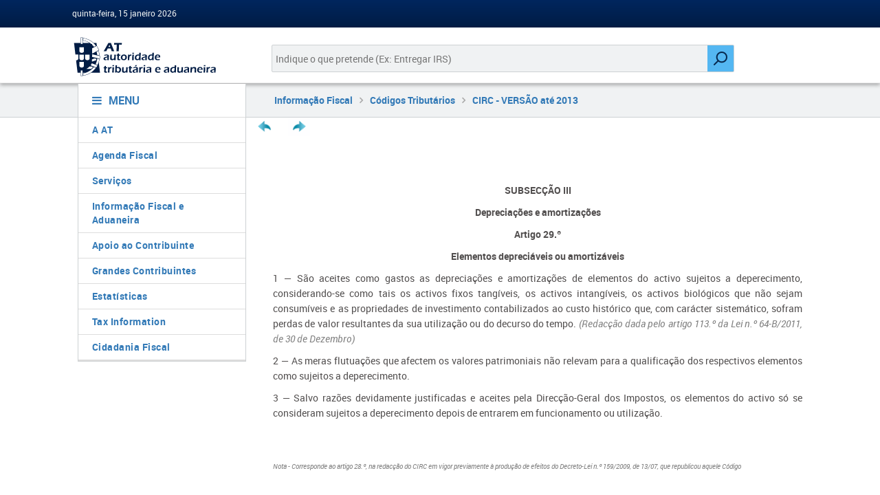

--- FILE ---
content_type: text/html; charset=utf-8
request_url: https://info.portaldasfinancas.gov.pt/pt/informacao_fiscal/codigos_tributarios/circ_rep/Pages/irc29.aspx
body_size: 22175
content:


<!DOCTYPE html>
<html dir="ltr" lang="pt-PT">
    <head><meta charset="UTF-8" /><meta http-equiv="Content-type" content="text/html; charset=utf-8" /><meta http-equiv="X-UA-Compatible" content="IE=Edge" /><meta http-equiv="Expires" content="0" /><meta name="viewport" content="width=device-width, initial-scale=1, maximum-scale=1" /><meta name="msapplication-TileImage" content="/_layouts/15/images/SharePointMetroAppTile.png" /><meta name="msapplication-TileColor" content="#0072C6" /><title>
	
	

</title><link rel="shortcut icon" href="/_layouts/15/images/favicon.ico?rev=23" type="image/vnd.microsoft.icon" id="favicon" /><link rel="stylesheet" type="text/css" href="/Style%20Library/en-US/Themable/Core%20Styles/pagelayouts15.css"/>
<link rel="stylesheet" type="text/css" href="/_layouts/15/1033/styles/Themable/corev15.css?rev=VY%2BwyEmZ4VeBNMq6%2BgwRaA%3D%3DTAG0"/>
<link rel="stylesheet" type="text/css" href="/Style%20Library/en-US/Themable/Core%20Styles/controls15.css"/>
<script type="text/javascript" src="/_layouts/15/1033/initstrings.js?rev=2WxjgxyM2qXGgY9r2nHW8A%3D%3DTAG0"></script>
<script type="text/javascript" src="/_layouts/15/init.js?rev=6mhDMGSA3ShOyvrPFqP5Iw%3D%3DTAG0"></script>
<script type="text/javascript" src="/ScriptResource.axd?d=hOCkZrvF41wsJdW8cBQ15hK8qpBZcw0g5cfr-rzobDtizGMZNvT8mOlfpolrQOhx8QCkdmyUmcDN6A0aH6ifJiNZaWCqBIUK1Mh7O6XwbCDI-A96Q4QB4Y_Y_b2WFqMLTP3xDji-zleKQSsgzQgjBw9SZX5j1V6hl3ABaUh8H_kUppOFpjNdm0Q-8ATEHUsk0&amp;t=32e5dfca"></script>
<script type="text/javascript" src="/_layouts/15/blank.js?rev=BauDB60rmdmFKJ5S8P5dng%3D%3DTAG0"></script>
<script type="text/javascript" src="/ScriptResource.axd?d=4kOZuvicgBNWcsrHkzvcUuEi4RWZ_i2SX8JsTLp7v_NtGjPoXOS7DVYXM2qDS7A4Kq4_nVL-JcpobYdPgTSLXxD-S3fHPaTko-qurS9CVprcwU9cqiA-2RABVqN9nzu7bhv7qu_gbASNcQReQqULE1XQITjsU8Q8NVgJS1NHcb3Mi5D_ezrcJkUZhjMLMzLG0&amp;t=32e5dfca"></script>
<script type="text/javascript">RegisterSod("require.js", "\u002f_layouts\u002f15\u002frequire.js?rev=4UhLIF\u00252FezOvmGnh\u00252Fs0LLpA\u00253D\u00253DTAG0");</script>
<script type="text/javascript">RegisterSod("strings.js", "\u002f_layouts\u002f15\u002f1033\u002fstrings.js?rev=k\u00252FSaOdWtcHDDvsb\u00252FUFykOA\u00253D\u00253DTAG0");</script>
<script type="text/javascript">RegisterSod("sp.res.resx", "\u002f_layouts\u002f15\u002f1033\u002fsp.res.js?rev=wAoMiKx7gNtLcYzRgm0ujg\u00253D\u00253DTAG0");</script>
<script type="text/javascript">RegisterSod("sp.runtime.js", "\u002f_layouts\u002f15\u002fsp.runtime.js?rev=WvQ5gLcuLqy3K40mENhbQA\u00253D\u00253DTAG0");RegisterSodDep("sp.runtime.js", "sp.res.resx");</script>
<script type="text/javascript">RegisterSod("sp.js", "\u002f_layouts\u002f15\u002fsp.js?rev=XF9IlTZWpIwNr\u00252F7fkGm\u00252Fog\u00253D\u00253DTAG0");RegisterSodDep("sp.js", "sp.runtime.js");RegisterSodDep("sp.js", "sp.ui.dialog.js");RegisterSodDep("sp.js", "sp.res.resx");</script>
<script type="text/javascript">RegisterSod("sp.init.js", "\u002f_layouts\u002f15\u002fsp.init.js?rev=stkO0gw7cEag7pUxkRpz1Q\u00253D\u00253DTAG0");</script>
<script type="text/javascript">RegisterSod("sp.ui.dialog.js", "\u002f_layouts\u002f15\u002fsp.ui.dialog.js?rev=ms1FkhHNnGsZ8JKRP\u00252F\u00252FAtA\u00253D\u00253DTAG0");RegisterSodDep("sp.ui.dialog.js", "sp.init.js");RegisterSodDep("sp.ui.dialog.js", "sp.res.resx");</script>
<script type="text/javascript">RegisterSod("core.js", "\u002f_layouts\u002f15\u002fcore.js?rev=Cro937iDsngF39tN94UAZQ\u00253D\u00253DTAG0");RegisterSodDep("core.js", "strings.js");</script>
<script type="text/javascript">RegisterSod("menu.js", "\u002f_layouts\u002f15\u002fmenu.js?rev=sGjTv7hOSyBzoSlohWc0ew\u00253D\u00253DTAG0");</script>
<script type="text/javascript">RegisterSod("mQuery.js", "\u002f_layouts\u002f15\u002fmquery.js?rev=7VYmAFwz0Pta5OqlP48F7w\u00253D\u00253DTAG0");</script>
<script type="text/javascript">RegisterSod("callout.js", "\u002f_layouts\u002f15\u002fcallout.js?rev=\u00252BBih3OI8Uh4RBwtxE8fkcQ\u00253D\u00253DTAG0");RegisterSodDep("callout.js", "strings.js");RegisterSodDep("callout.js", "mQuery.js");RegisterSodDep("callout.js", "core.js");</script>
<script type="text/javascript">RegisterSod("sp.core.js", "\u002f_layouts\u002f15\u002fsp.core.js?rev=OSWRDkBU\u00252BGRxcAItaWFBXQ\u00253D\u00253DTAG0");RegisterSodDep("sp.core.js", "strings.js");RegisterSodDep("sp.core.js", "sp.init.js");RegisterSodDep("sp.core.js", "core.js");</script>
<script type="text/javascript">RegisterSod("clienttemplates.js", "\u002f_layouts\u002f15\u002fclienttemplates.js?rev=rAP\u00252BLWtsSHUtzZ\u00252F18Y1rbw\u00253D\u00253DTAG0");</script>
<script type="text/javascript">RegisterSod("sharing.js", "\u002f_layouts\u002f15\u002fsharing.js?rev=S6TiydbG\u00252Bbkd1xFc8m9G\u00252BQ\u00253D\u00253DTAG0");RegisterSodDep("sharing.js", "strings.js");RegisterSodDep("sharing.js", "mQuery.js");RegisterSodDep("sharing.js", "clienttemplates.js");RegisterSodDep("sharing.js", "core.js");</script>
<script type="text/javascript">RegisterSod("suitelinks.js", "\u002f_layouts\u002f15\u002fsuitelinks.js?rev=WpUcSVkttjo2I4f\u00252F7J9m7Q\u00253D\u00253DTAG0");RegisterSodDep("suitelinks.js", "strings.js");RegisterSodDep("suitelinks.js", "core.js");</script>
<script type="text/javascript">RegisterSod("userprofile", "\u002f_layouts\u002f15\u002fsp.userprofiles.js?rev=cx6U8sP\u00252ByP0OFLjk6ekyIg\u00253D\u00253DTAG0");RegisterSodDep("userprofile", "sp.runtime.js");</script>
<script type="text/javascript">RegisterSod("followingcommon.js", "\u002f_layouts\u002f15\u002ffollowingcommon.js?rev=pUXbLSTWqRG0MqGzPKIWhw\u00253D\u00253DTAG0");RegisterSodDep("followingcommon.js", "strings.js");RegisterSodDep("followingcommon.js", "sp.js");RegisterSodDep("followingcommon.js", "userprofile");RegisterSodDep("followingcommon.js", "core.js");RegisterSodDep("followingcommon.js", "mQuery.js");</script>
<script type="text/javascript">RegisterSod("profilebrowserscriptres.resx", "\u002f_layouts\u002f15\u002f1033\u002fprofilebrowserscriptres.js?rev=qwf69WaVc1mYlJLXqmZmVA\u00253D\u00253DTAG0");</script>
<script type="text/javascript">RegisterSod("sp.ui.mysitecommon.js", "\u002f_layouts\u002f15\u002fsp.ui.mysitecommon.js?rev=ReghRKHq82yQM1VbvpzG2Q\u00253D\u00253DTAG0");RegisterSodDep("sp.ui.mysitecommon.js", "sp.init.js");RegisterSodDep("sp.ui.mysitecommon.js", "sp.runtime.js");RegisterSodDep("sp.ui.mysitecommon.js", "userprofile");RegisterSodDep("sp.ui.mysitecommon.js", "profilebrowserscriptres.resx");</script>
<script type="text/javascript">RegisterSod("browserScript", "\u002f_layouts\u002f15\u002fie55up.js?rev=\u00252BIvadV7qxk\u00252Fs3\u00252BBxSgF2qQ\u00253D\u00253DTAG0");RegisterSodDep("browserScript", "strings.js");</script>
<script type="text/javascript">RegisterSod("inplview", "\u002f_layouts\u002f15\u002finplview.js?rev=PvwygHutE0FmjWwoPWwiNg\u00253D\u00253DTAG0");RegisterSodDep("inplview", "strings.js");RegisterSodDep("inplview", "core.js");RegisterSodDep("inplview", "clienttemplates.js");RegisterSodDep("inplview", "sp.js");</script>
<script type="text/javascript">RegisterSod("cui.js", "\u002f_layouts\u002f15\u002fcui.js?rev=DwCauL8cp5Ngo2yzV252yQ\u00253D\u00253DTAG0");</script>
<script type="text/javascript">RegisterSod("ribbon", "\u002f_layouts\u002f15\u002fsp.ribbon.js?rev=wycbbnz7xVjSlIGO7KoYBw\u00253D\u00253DTAG0");RegisterSodDep("ribbon", "strings.js");RegisterSodDep("ribbon", "core.js");RegisterSodDep("ribbon", "sp.core.js");RegisterSodDep("ribbon", "sp.js");RegisterSodDep("ribbon", "cui.js");RegisterSodDep("ribbon", "sp.res.resx");RegisterSodDep("ribbon", "sp.runtime.js");RegisterSodDep("ribbon", "inplview");</script>
<script type="text/javascript">RegisterSod("offline.js", "\u002f_layouts\u002f15\u002foffline.js?rev=ZIcYcjixdl0aac1c7T1dUg\u00253D\u00253DTAG0");</script>
<script type="text/javascript">RegisterSod("WPAdderClass", "\u002f_layouts\u002f15\u002fwpadder.js?rev=LVxf9dKv6G7IBy05HlDRHA\u00253D\u00253DTAG0");</script>
<script type="text/javascript">RegisterSod("datepicker.js", "\u002f_layouts\u002f15\u002fdatepicker.js?rev=GO6iFJLp\u00252FCbYS4J1CGDGCw\u00253D\u00253DTAG0");RegisterSodDep("datepicker.js", "strings.js");</script>
<link type="text/xml" rel="alternate" href="/pt/informacao_fiscal/codigos_tributarios/circ_rep/_vti_bin/spsdisco.aspx" />
            

<link href="/_layouts/15/portalat/css/fontawesome.min.css?v1.0.0" rel="stylesheet" type="text/css" />

<script type="text/javascript" src="/_layouts/15/portalat/js/jquery-3.7.1.min.js"></script>
<script type="text/javascript" src="/_layouts/15/portalat/js/jquery.json-2.3.js"></script>


<link href="/_layouts/15/portalat/js/bootstrap/bootstrap.min.css" rel="stylesheet" />
<link href="/_layouts/15/portalat/css/style.css?v1.0.0" rel="stylesheet" />

<!-- build:css css/pf-bundle.css -->


<link rel="stylesheet" type="text/css" href="/_layouts/15/portalat/css/pf-main.css?v1.0.0" media="all" />
<link rel="stylesheet" type="text/css" href="/_layouts/15/portalat/css/main.css?v1.0.0" />
<!-- endbuild -->

<link href="/_layouts/15/portalat/css/sharepoint.fix.css?v1.0.0" rel="stylesheet" />

<!-- build:js js/pf-bundle.js -->
<script type="text/javascript" src="/_layouts/15/portalat/js/modernizr.min.js?v1.0.0"></script>
<script type="text/javascript" src="/_layouts/15/portalat/js/bootstrap/bootstrap.min.js"></script>


<script type="text/javascript" src="/_layouts/15/portalat/js/opensoft.util.js?v1.0.0"></script>
<script type="text/javascript" src="/_layouts/15/portalat/js/opensoft.messages.js?v1.0.0"></script>
<script type="text/javascript" src="/_layouts/15/portalat/js/numericField.js?v1.0.0"></script>
<!-- endbuild -->

<style id="ctl00_ctl22__styles" type="text/css">
	#suiteBar, #s4-ribbonrow { display: none; }
</style>
<link rel="canonical" href="http://info.portaldasfinancas.gov.pt:80/pt/informacao_fiscal/codigos_tributarios/circ_rep/Pages/irc29.aspx" />
            
	<style type="text/css">
		.v4master #s4-leftpanel { display: none; }
		.v4master .s4-ca { margin-left: 0px; }
	</style>
	
	

            
        

        <script language="javascript" type="text/javascript">
            if (typeof browseris !== 'undefined') {
                browseris.ie = false;
            }
             document.addEventListener("DOMContentLoaded", function () {
            const menu = document.getElementById("menu-links");
            const isMobile = window.innerWidth < 576;

            if (isMobile && menu.classList.contains("show")) {
              // remove 'show' se estiver em mobile — começa colapsado
              menu.classList.remove("show");
            }
          });
        </script>

    <style type="text/css">
	.s4-skipribbonshortcut { display:none; }

</style></head>
    <body>
        <div id="imgPrefetch" style="display:none">
<img src="/_layouts/15/images/favicon.ico?rev=23" />
<img src="/_layouts/15/images/spcommon.png?rev=40" />
</div>

        <noscript><div class='noindex'>You may be trying to access this site from a secured browser on the server. Please enable scripts and reload this page.</div></noscript>
        
        <form method="post" action="./irc29.aspx" onsubmit="javascript:return WebForm_OnSubmit();" id="aspnetForm">
<div class="aspNetHidden">
<input type="hidden" name="_wpcmWpid" id="_wpcmWpid" value="" />
<input type="hidden" name="wpcmVal" id="wpcmVal" value="" />
<input type="hidden" name="MSOWebPartPage_PostbackSource" id="MSOWebPartPage_PostbackSource" value="" />
<input type="hidden" name="MSOTlPn_SelectedWpId" id="MSOTlPn_SelectedWpId" value="" />
<input type="hidden" name="MSOTlPn_View" id="MSOTlPn_View" value="0" />
<input type="hidden" name="MSOTlPn_ShowSettings" id="MSOTlPn_ShowSettings" value="False" />
<input type="hidden" name="MSOGallery_SelectedLibrary" id="MSOGallery_SelectedLibrary" value="" />
<input type="hidden" name="MSOGallery_FilterString" id="MSOGallery_FilterString" value="" />
<input type="hidden" name="MSOTlPn_Button" id="MSOTlPn_Button" value="none" />
<input type="hidden" name="__EVENTTARGET" id="__EVENTTARGET" value="" />
<input type="hidden" name="__EVENTARGUMENT" id="__EVENTARGUMENT" value="" />
<input type="hidden" name="__REQUESTDIGEST" id="__REQUESTDIGEST" value="noDigest" />
<input type="hidden" name="MSOSPWebPartManager_DisplayModeName" id="MSOSPWebPartManager_DisplayModeName" value="Browse" />
<input type="hidden" name="MSOSPWebPartManager_ExitingDesignMode" id="MSOSPWebPartManager_ExitingDesignMode" value="false" />
<input type="hidden" name="MSOWebPartPage_Shared" id="MSOWebPartPage_Shared" value="" />
<input type="hidden" name="MSOLayout_LayoutChanges" id="MSOLayout_LayoutChanges" value="" />
<input type="hidden" name="MSOLayout_InDesignMode" id="MSOLayout_InDesignMode" value="" />
<input type="hidden" name="_wpSelected" id="_wpSelected" value="" />
<input type="hidden" name="_wzSelected" id="_wzSelected" value="" />
<input type="hidden" name="MSOSPWebPartManager_OldDisplayModeName" id="MSOSPWebPartManager_OldDisplayModeName" value="Browse" />
<input type="hidden" name="MSOSPWebPartManager_StartWebPartEditingName" id="MSOSPWebPartManager_StartWebPartEditingName" value="false" />
<input type="hidden" name="MSOSPWebPartManager_EndWebPartEditing" id="MSOSPWebPartManager_EndWebPartEditing" value="false" />
<input type="hidden" name="_maintainWorkspaceScrollPosition" id="_maintainWorkspaceScrollPosition" value="0" />
<input type="hidden" name="__LASTFOCUS" id="__LASTFOCUS" value="" />
<input type="hidden" name="__VIEWSTATE" id="__VIEWSTATE" value="/[base64]" />
</div>

<script type="text/javascript">
//<![CDATA[
var theForm = document.forms['aspnetForm'];
if (!theForm) {
    theForm = document.aspnetForm;
}
function __doPostBack(eventTarget, eventArgument) {
    if (!theForm.onsubmit || (theForm.onsubmit() != false)) {
        theForm.__EVENTTARGET.value = eventTarget;
        theForm.__EVENTARGUMENT.value = eventArgument;
        theForm.submit();
    }
}
//]]>
</script>


<script src="/WebResource.axd?d=dhFCRDtCdJXrkpAnrQDtMhH3XmkWBkcU8TfcptNN7hxKt3NJX6pZx1Qtp0FVkgrZjo_IM9vWfFX1HWzh_yDeUzOp6kCHj6WKYaeRVSQwurE1&amp;t=638942246805310136" type="text/javascript"></script>


<script type="text/javascript">
//<![CDATA[
var MSOWebPartPageFormName = 'aspnetForm';
var g_presenceEnabled = true;
var g_wsaEnabled = false;

var g_correlationId = 'c922eda1-a456-5011-b2f7-59eb385f3fa1';
var g_wsaQoSEnabled = false;
var g_wsaQoSDataPoints = [];
var g_wsaRUMEnabled = false;
var g_wsaLCID = 1033;
var g_wsaListTemplateId = 850;
var g_wsaSiteTemplateId = 'CMSPUBLISHING#0';
var _fV4UI=true;var _spPageContextInfo = {webServerRelativeUrl: "\u002fpt\u002finformacao_fiscal\u002fcodigos_tributarios\u002fcirc_rep", webAbsoluteUrl: "http:\u002f\u002finfo.portaldasfinancas.gov.pt\u002fpt\u002finformacao_fiscal\u002fcodigos_tributarios\u002fcirc_rep", siteAbsoluteUrl: "http:\u002f\u002finfo.portaldasfinancas.gov.pt", serverRequestPath: "\u002fpt\u002finformacao_fiscal\u002fcodigos_tributarios\u002fcirc_rep\u002fPages\u002firc29.aspx", layoutsUrl: "_layouts\u002f15", webTitle: "CIRC - VERS\u00C3O at\u00E9 2013", webTemplate: "39", tenantAppVersion: "0", isAppWeb: false, Has2019Era: true, webLogoUrl: "_layouts\u002f15\u002fimages\u002fsiteicon.png", webLanguage: 1033, currentLanguage: 1033, currentUICultureName: "en-US", currentCultureName: "pt-PT", clientServerTimeDelta: new Date("2026-01-15T04:52:47.1601285Z") - new Date(), updateFormDigestPageLoaded: new Date("2026-01-15T04:52:47.1601285Z"), siteClientTag: "546$$16.0.5530.1000", crossDomainPhotosEnabled:false, webUIVersion:15, webPermMasks:{High:16,Low:196705},pageListId:"{062fa217-9afe-476f-ba08-5914f9e480b0}",pageItemId:19, pagePersonalizationScope:1, alertsEnabled:true, customMarkupInCalculatedFieldDisabled: true, siteServerRelativeUrl: "\u002f", allowSilverlightPrompt:'True', isSiteAdmin: false};var L_Menu_BaseUrl="/pt/informacao_fiscal/codigos_tributarios/circ_rep";
var L_Menu_LCID="1033";
var L_Menu_SiteTheme="null";
document.onreadystatechange=fnRemoveAllStatus; function fnRemoveAllStatus(){removeAllStatus(true)};
                            function DoCallBack(filterText)
                            {WebForm_DoCallback('ctl00$PlaceHolderMain$ctl03$ctl00',filterText,UpdateFilterCallback,0,CallBackError,true)
                            }
                            function CallBackError(result, clientsideString)
                            {                
                            }
                        Flighting.ExpFeatures = [480215056,1880287568,1561350208,302071836,3212816,69472768,4194310,-2113396707,268502022,-872284160,1049232,-2147421952,65536,65536,2097472,917504,-2147474174,1372324107,67108882,0,0,-2147483648,2097152,0,0,32768,0,0,0,0,0,0,0,0,0,0,0,0,0,0,0,0,0,0,0,0,0,0,0,0,0,0,0,0,0,0,0,0,0,0,0,0,0,0,0,0,0,0,0,0,0,0,0,0,0,0,0,0,0,0,0,0,0,0,32768]; (function()
{
    if(typeof(window.SP) == "undefined") window.SP = {};
    if(typeof(window.SP.YammerSwitch) == "undefined") window.SP.YammerSwitch = {};

    var ysObj = window.SP.YammerSwitch;
    ysObj.IsEnabled = false;
    ysObj.TargetYammerHostName = "www.yammer.com";
} )(); 
                var g_syncButtonUsePopup = true;
                //]]>
</script>

<script src="/_layouts/15/blank.js?rev=BauDB60rmdmFKJ5S8P5dng%3D%3DTAG0" type="text/javascript"></script>
<script type="text/javascript">
//<![CDATA[
(function(){

        if (typeof(_spBodyOnLoadFunctions) === 'undefined' || _spBodyOnLoadFunctions === null) {
            return;
        }
        _spBodyOnLoadFunctions.push(function() {
            SP.SOD.executeFunc('core.js', 'FollowingDocument', function() { FollowingDocument(); });
        });
    })();(function(){

        if (typeof(_spBodyOnLoadFunctions) === 'undefined' || _spBodyOnLoadFunctions === null) {
            return;
        }
        _spBodyOnLoadFunctions.push(function() {
            SP.SOD.executeFunc('core.js', 'FollowingCallout', function() { FollowingCallout(); });
        });
    })();if (typeof(DeferWebFormInitCallback) == 'function') DeferWebFormInitCallback();function WebForm_OnSubmit() {
UpdateFormDigest('\u002fpt\u002finformacao_fiscal\u002fcodigos_tributarios\u002fcirc_rep', 1440000);
                    var workspaceElem = GetCachedElement("s4-workspace");
                    if (workspaceElem != null)
                    {
                        var scrollElem = GetCachedElement("_maintainWorkspaceScrollPosition");
                        if (scrollElem != null)
                        {
                            scrollElem.value = workspaceElem.scrollTop;
                        }
                    };
                if (typeof(_spFormOnSubmitWrapper) != 'undefined') {return _spFormOnSubmitWrapper();} else {return true;};
return true;
}
//]]>
</script>

<div class="aspNetHidden">

	<input type="hidden" name="__VIEWSTATEGENERATOR" id="__VIEWSTATEGENERATOR" value="2F216C9B" />
	<input type="hidden" name="__SCROLLPOSITIONX" id="__SCROLLPOSITIONX" value="0" />
	<input type="hidden" name="__SCROLLPOSITIONY" id="__SCROLLPOSITIONY" value="0" />
	<input type="hidden" name="__EVENTVALIDATION" id="__EVENTVALIDATION" value="/wEdAALMx79abYB9vSs04NVQDxBcMTZk9qLGncDjImqxppn1MwTnEdetG/FYzu0dwB+jdFqLbuPUcG7Fu/dIpuoEBv4k" />
</div>
            <script type="text/javascript"> var submitHook = function () { return false; }; theForm._spOldSubmit = theForm.submit; theForm.submit = function () { if (!submitHook()) { this._spOldSubmit(); } }; </script>
            <span id="DeltaSPWebPartManager">
                
            </span>
            <script type="text/javascript">
//<![CDATA[
Sys.WebForms.PageRequestManager._initialize('ctl00$ScriptManager', 'aspnetForm', ['fctl00$WebPartAdderUpdatePanel',''], [], ['ctl00$WebPartAdder',''], 90, 'ctl00');
//]]>
</script>

            <span id="DeltaDelegateControls">
                
                
            </span>
            <div id="TurnOnAccessibility" style="display: none" class="s4-notdlg noindex">
                <a id="linkTurnOnAcc" href="#" class="ms-accessible ms-acc-button" onclick="SetIsAccessibilityFeatureEnabled(true);UpdateAccessibilityUI();document.getElementById('linkTurnOffAcc').focus();return false;">
                    Turn on more accessible mode</a>
            </div>
            <div id="TurnOffAccessibility" style="display: none" class="s4-notdlg noindex">
                <a id="linkTurnOffAcc" href="#" class="ms-accessible ms-acc-button" onclick="SetIsAccessibilityFeatureEnabled(false);UpdateAccessibilityUI();document.getElementById('linkTurnOnAcc').focus();return false;">
                    Turn off more accessible mode</a>
            </div>
            <div class="s4-notdlg s4-skipribbonshortcut noindex">
                <a href="javascript:;" onclick="document.getElementById(&#39;startNavigation&#39;).focus();" class="ms-accessible ms-acc-button" accesskey="Y">
                    Skip Ribbon Commands</a>
            </div>
            <div class="s4-notdlg noindex">
                <a href="javascript:;" onclick="document.getElementById(&#39;mainContent&#39;).focus();" class="ms-accessible ms-acc-button">
                    Skip to main content</a>
            </div>
            <div id="TurnOffAnimation" style="display: none;" class="s4-notdlg noindex">
                <a id="linkTurnOffAnimation" href="#" class="ms-accessible ms-acc-button" onclick="ToggleAnimationStatus();return false;">
                    Turn off Animations</a>
            </div>
            <div id="TurnOnAnimation" style="display: none;" class="s4-notdlg noindex">
                <a id="linkTurnOnAnimation" href="#" class="ms-accessible ms-acc-button" onclick="ToggleAnimationStatus();return false;">
                    Turn on Animations</a>
            </div>
            <a id="HiddenAnchor" href="javascript:;" style="display: none;"></a>
            <div id="suiteBar" class="ms-dialogHidden noindex">
                <div id="suiteBarLeft">
                    <div class="ms-table ms-fullWidth">
                        <div class="ms-tableRow">
                            <div class="ms-tableCell ms-verticalAlignMiddle">
                                <div class="ms-core-brandingText">SharePoint</div>

                            </div>
                            <div id="DeltaSuiteLinks" class="ms-core-deltaSuiteLinks">
	
                                <div id="suiteLinksBox">
                                    
                                </div>
                            
</div>
                        </div>
                    </div>
                </div>
                <div id="suiteBarRight">
                    <div id="DeltaSuiteBarRight" class="ms-core-deltaSuiteBarRight">
	
                        <div id="welcomeMenuBox">
                            
<a id="ctl00_IdWelcome_ExplicitLogin" class="ms-signInLink" href="http://info.portaldasfinancas.gov.pt/pt/informacao_fiscal/codigos_tributarios/circ_rep/_layouts/15/Authenticate.aspx?Source=%2Fpt%2Finformacao%5Ffiscal%2Fcodigos%5Ftributarios%2Fcirc%5Frep%2FPages%2Firc29%2Easpx" style="display:inline-block;">Sign In</a>

                        </div>
                        <div id="suiteBarButtons">
                            <span class="ms-siteactions-root" id="siteactiontd">
                                
                            </span>

                            <span id="ms-help">
                                <a onmouseover="this.firstChild.firstChild.firstChild.style.left=&#39;-1px&#39;; this.firstChild.firstChild.firstChild.style.top=&#39;-1px&#39;;" onmouseout="this.firstChild.firstChild.firstChild.style.left=&#39;-19px&#39;; this.firstChild.firstChild.firstChild.style.top=&#39;-1px&#39;;" id="ctl00_TopHelpLink" accesskey="6" title="Help" onclick="TopHelpButtonClick(&#39;HelpHome&#39;,event);return false" href="../../../../../_catalogs/masterpage/#" style="display:inline-block;height:30px;width:30px;"><span style="display:inline-block;overflow:hidden;height:16px;width:16px;padding-left:7px;padding-top:7px;padding-right:7px;padding-bottom:7px;"><span style="height:16px;width:16px;position:relative;display:inline-block;overflow:hidden;" class="s4-clust"><img src="/_layouts/15/1033/images/spintl.png?rev=40" alt="Help" style="border:0;position:absolute;left:-19px;top:-1px;" /></span></span></a>
                            </span>
                        </div>
                    
</div>
                </div>
            </div>
            <div id="ms-hcTest"></div>
            <div id="s4-ribbonrow">
                <div id="globalNavBox" class="noindex">
                    <div id="ribbonBox">
                        <div id="s4-ribboncont">
                            <div id="DeltaSPRibbon">
	
                                

                                <div class='ms-cui-ribbonTopBars'><div class='ms-cui-topBar1'></div><div class='ms-cui-topBar2'><div id='RibbonContainer-TabRowLeft' class='ms-cui-TabRowLeft ms-core-defaultFont ms-dialogHidden'>
                                    </div><div id='RibbonContainer-TabRowRight' class='ms-cui-TabRowRight s4-trc-container s4-notdlg ms-core-defaultFont'>
                                        
                                        <a onmouseover="this.firstChild.firstChild.style.left=&#39;-217px&#39;; this.firstChild.firstChild.style.top=&#39;-192px&#39;;" onmouseout="this.firstChild.firstChild.style.left=&#39;-218px&#39;; this.firstChild.firstChild.style.top=&#39;-48px&#39;;" onclick="SP.SOD.executeFunc(&#39;followingcommon.js&#39;, &#39;FollowSite&#39;, function() { FollowSite(); }); return false;" id="site_follow_button" title="Follow this site and get back to it easily from your sites page." class="ms-promotedActionButton" href="javascript:WebForm_DoPostBackWithOptions(new WebForm_PostBackOptions(&quot;ctl00$site_follow_button&quot;, &quot;&quot;, true, &quot;&quot;, &quot;&quot;, false, true))" style="display:inline-block;"><span style="height:16px;width:16px;position:relative;display:inline-block;overflow:hidden;" class="s4-clust ms-promotedActionButton-icon"><img src="/_layouts/15/images/spcommon.png?rev=40" alt="Follow" style="position:absolute;left:-218px;top:-48px;" /></span><span class="ms-promotedActionButton-text">Follow</span></a>
                                        
                                        
                                        <span id="fullscreenmodebox" class="ms-qatbutton">
                                            <span id="fullscreenmode">
                                                <a onmouseover="this.firstChild.firstChild.firstChild.style.left=&#39;-125px&#39;; this.firstChild.firstChild.firstChild.style.top=&#39;-178px&#39;;" onmouseout="this.firstChild.firstChild.firstChild.style.left=&#39;-143px&#39;; this.firstChild.firstChild.firstChild.style.top=&#39;-178px&#39;;" id="ctl00_fullscreenmodeBtn" title="Focus on Content" onclick="SetFullScreenMode(true);PreventDefaultNavigation();return false;" href="../../../../../_catalogs/masterpage/#" style="display:inline-block;height:30px;width:30px;"><span style="display:inline-block;overflow:hidden;height:16px;width:16px;padding-left:7px;padding-top:7px;padding-right:7px;padding-bottom:7px;"><span style="height:16px;width:16px;position:relative;display:inline-block;overflow:hidden;" class="s4-clust"><img src="/_layouts/15/images/spcommon.png?rev=23" alt="Focus on Content" style="border:0;position:absolute;left:-143px;top:-178px;" /></span></span></a>
                                            </span>
                                            <span id="exitfullscreenmode" style="display: none;">
                                                <a onmouseover="this.firstChild.firstChild.firstChild.style.left=&#39;-179px&#39;; this.firstChild.firstChild.firstChild.style.top=&#39;-96px&#39;;" onmouseout="this.firstChild.firstChild.firstChild.style.left=&#39;-107px&#39;; this.firstChild.firstChild.firstChild.style.top=&#39;-178px&#39;;" id="ctl00_exitfullscreenmodeBtn" title="Focus on Content" onclick="SetFullScreenMode(false);PreventDefaultNavigation();return false;" href="../../../../../_catalogs/masterpage/#" style="display:inline-block;height:30px;width:30px;"><span style="display:inline-block;overflow:hidden;height:16px;width:16px;padding-left:7px;padding-top:7px;padding-right:7px;padding-bottom:7px;"><span style="height:16px;width:16px;position:relative;display:inline-block;overflow:hidden;" class="s4-clust"><img src="/_layouts/15/images/spcommon.png?rev=23" alt="Focus on Content" style="border:0;position:absolute;left:-107px;top:-178px;" /></span></span></a>
                                            </span>
                                        </span>
                                        
                                        
                                    </div></div></div>
                            
</div>
                        </div>
                        <span id="DeltaSPNavigation">
                            
                                <span id="ctl00_SPNavigation_ctl00_publishingRibbon"></span>

                            
                        </span>
                    </div>
                    <div id="DeltaWebPartAdderUpdatePanelContainer" class="ms-core-webpartadder">
	
                        <div id="WebPartAdderUpdatePanelContainer">
                            <div id="ctl00_WebPartAdderUpdatePanel">
		
                                    <span id="ctl00_WebPartAdder"></span>
                                
	</div>
                        </div>
                    
</div>
                </div>
            </div>
            <div id="s4-workspace" class="ms-core-overlay">
                <div id="s4-bodyContainer">
                    <div id="s4-titlerow" class="ms-dialogHidden s4-titlerowhidetitle">
                        <header role="banner" class="main-header">
                            

                            <!-- MAIN HEADER HEAD -->
                            <!-- User related links -->
                            <div class="main-header-head">
                                <div class="container-wrapper">
                                    <div class="container-fluid">
                                        


<div class="row user-bar">
    <div class="d-none d-sm-block col-sm-5">
        <div class="date user-welcome">
            quinta-feira, 15 janeiro 2026 
        </div>
    </div>
    <div class="col-sm-7 text-right">
        
    </div>
</div>

                                    </div>
                                </div>
                            </div>
                            <!-- MAIN HEADER BODY -->
                            <div class="main-header-body">
                                <div class="container-wrapper">
                                    <div class="container-fluid">
                                        <div class="row">
                                            <div class="col-12 col-sm-3">
                                                <a title="Link para homepage" href="http://www.portaldasfinancas.gov.pt"><img class="logo" src="/_layouts/15/images/portalat/logo-at.svg" alt="Autoridade Tributária e Aduaneira" /></a>
                                            </div>
                                            <div class="col-12 col-md-8">
                                                <div class="col-12">
                                                    


<div class="main-search">
    <input id="queryBox" name="query" type="text" class="main-search-input search-query" placeholder="Indique o que pretende (Ex: Entregar IRS)" title="Pesquisa">
    <input type="hidden" name="e" value="˜">
    <input type="button" id="searchImage" class="main-search-submit" aria-label="Pesquisar" value="Pesquisar">
</div>

<script>


     function getVisibleQueryBox() {
        return $(".search-query:visible").first(); // pega qualquer input com classe .search-query que esteja visível
    }

    $(".main-search-submit").on("click", function () {
        const input = getVisibleQueryBox();

        if (!input.length) {
            console.log("❌ Nenhum input visível com classe .search-query!");
            return;
        }

        const text2Search = input.val().trim();

        if (text2Search.length > 0) {
            console.log("🔍 pesquisando:", text2Search);
            input.val("");
            window.location.replace("https://sitfiscal.portaldasfinancas.gov.pt/geral/search?appName=info&query=" + encodeURIComponent(text2Search));
        } else {
            console.log("⚠️ Input visível mas sem valor");
        }
    });
    $(document).on("keydown", ".search-query:visible", function (e) {
    if (e.key === "Enter" || e.keyCode === 13) {
        e.preventDefault();
        $(".main-search-submit").click();
    }
});


    
</script>

                                                </div>
                                            </div>
                                        </div>
                                        <!--/.row-->
                                    </div>
                                    <!--container-fluid-->
                                </div>
                                <!--container-wrapper-->
                            </div>
                            <!--main-header-body-->

                        </header>

                        <div id="titleAreaBox" class="ms-noList ms-table ms-core-tableNoSpace">
                            <div id="titleAreaRow" class="ms-tableRow" style="display: none;">
                                <!-- without this the addanapp.aspx page will not work property -->
                                <!-- http://blog.drisgill.com/2012/12/design-manager-bug-sharepoint-2013-rtm.html -->
                                <span id="DeltaPlaceHolderPageTitleInTitleArea">
                                    
	

                                </span>
                            </div>
                        </div>
                    </div>

                    <div id="contentRow">
                        <main role="main">
                            <div class="container-fluid">
                                <div class="row secondary-nav">
                                    <div class="container-wrapper">
                                        <aside class="col-12 col-sm-3 main-menu">
                                            



<nav role="navigation">

    <a class="btn-menu" data-bs-toggle="collapse" data-bs-target="#menu-links" title="menu lateral">
        <i class="fa fa-navicon margin-right-sm"></i>Menu
    </a>
    <div id="accordion" role="tablist" aria-multiselectable="true" style="border-top: 1px solid #ddd;border-bottom: 1px solid #ddd; margin-top: -11px!important;">
        <!-- Menu links com 'collapse' para esconder inicialmente em dispositivos móveis -->
        <ul id="menu-links" class="accordion-collapse collapse show d-sm-block side-menu">
            
                    <li class="">
                        <a href="/pt/at"
                           title="Informação institucional da Autoridade Tributária e Aduaneira">
                            A AT
                        </a>
                    </li>
                
                    <li class="">
                        <a href="/pt/apoio_contribuinte/calendario_fiscal/Pages/obrigacoes.aspx"
                           title="Calendário de obrigações declarativas e de pagamento">
                            Agenda Fiscal
                        </a>
                    </li>
                
                    <li class="">
                        <a href="https://sitfiscal.portaldasfinancas.gov.pt/geral/siteMap"
                           title="Mapa de serviços eletrónicos no Portal das Finanças">
                            Serviços
                        </a>
                    </li>
                
                    <li class="">
                        <a href="/pt/home"
                           title="Informação relevante em matéria tributária e aduaneira">
                            Informação Fiscal e Aduaneira
                        </a>
                    </li>
                
                    <li class="">
                        <a href="https://info.portaldasfinancas.gov.pt/pt/apoio_ao_contribuinte/Pages/default.aspx"
                           title="Conteúdos informativos de apoio ao contribuinte">
                            Apoio ao Contribuinte
                        </a>
                    </li>
                
                    <li class="">
                        <a href="/pt/Grandes_Contribuintes"
                           title="Informação de suporte aos contribuintes acompanhados pela UGC">
                            Grandes Contribuintes
                        </a>
                    </li>
                
                    <li class="">
                        <a href="/pt/dgci/divulgacao/estatisticas"
                           title="Estatísticas declarativas e relativas a Impostos sobre o Rendimento, a Despesa e o Património">
                            Estatísticas
                        </a>
                    </li>
                
                    <li class="">
                        <a href="/en/tax-information/Pages/default.aspx"
                           title="Tax Information in Portugal">
                            Tax Information
                        </a>
                    </li>
                
                    <li class="">
                        <a href="/pt/Cidadania"
                           title="Informação e conteúdos sobre Cidadania Fiscal">
                            Cidadania Fiscal
                        </a>
                    </li>
                
        </ul>
    </div>
</nav>



                                            


                                        </aside>
                                        <div class="col-12 col-sm-9 offset-sm-3">
                                            <span id="ctl00_ctl70__map" class="at-breadcrumbtrail"><span>
        <span class="at-breadcrumbtrail-separator"></span>
    </span><span>
        <span class="at-breadcrumbtrail-separator"></span>
    </span><span><a class="ms-sitemapdirectional" href="/pt/informacao_fiscal/Pages/default.aspx">Informa&#231;&#227;o Fiscal</a></span><span>
        <span class="at-breadcrumbtrail-separator"></span>
    </span><span><a class="ms-sitemapdirectional" href="/pt/informacao_fiscal/codigos_tributarios/Pages/default-com-pdf.aspx">C&#243;digos Tribut&#225;rios</a></span><span>
        <span class="at-breadcrumbtrail-separator"></span>
    </span><span><a class="ms-sitemapdirectional" href="/pt/informacao_fiscal/codigos_tributarios/circ_rep/Pages/codigo-do-irc-indice.aspx">CIRC - VERS&#195;O at&#233; 2013</a></span><span>
        <span class="at-breadcrumbtrail-separator"></span>
    </span></span>

                                        </div>
                                    </div>
                                </div>


                                
                                <div class="row">
                                    <div id="main-wrapper" class="container-wrapper">
                                        <section id="main-content" class="col-12 col-md-9 col-md-offset-3 col-sm-9 col-sm-offset-3 col-offset-0 main-content">
                                            <div id="contentBox" aria-live="polite" aria-relevant="all">
                                                <div id="notificationArea" class="ms-notif-box"></div>
                                                <div id="DeltaPageStatusBar">
	
                                                    <div id="pageStatusBar"></div>
                                                
</div>
                                                <div id="DeltaPlaceHolderMain">
	
                                                    <a id="mainContent" name="mainContent" tabindex="-1"></a>
                                                    
	<div class="welcome welcome-article">
        
<h1 class="tittle-tab-page" style="display: none;">
	&#160;
</h1>

		<div class="welcome-lead">
			<div dir=""></div>&#160;
		</div>

		<div class="welcome-image">
			<div id="ctl00_PlaceHolderMain_ctl01_label" style='display:none'>Page Image</div><div id="ctl00_PlaceHolderMain_ctl01__ControlWrapper_RichImageField" class="ms-rtestate-field" style="display:inline" aria-labelledby="ctl00_PlaceHolderMain_ctl01_label"><div class="ms-rtestate-field">&#160;</div></div>
		</div>

		<div class="welcome-content" id="welcome-content-div">
			<div id="ctl00_PlaceHolderMain_ctl02_label" style='display:none'>Page Content</div><div id="ctl00_PlaceHolderMain_ctl02__ControlWrapper_RichHtmlField" class="ms-rtestate-field" style="display:inline" aria-labelledby="ctl00_PlaceHolderMain_ctl02_label">    <div id="BODYCONTENT">  <table cellspacing="0" cellpadding="0" align="center" border="0">  <tbody>  <tr>  <td valign="top">  <div id="Layer1">  <div align="left"><a href="/pt/informacao_fiscal/codigos_tributarios/circ_rep/Pages/irc30.aspx"><img alt="Seguinte" src="/DGCI/images/seta151.gif" border="0" /></a></div></div>  <div id="Layer2">  <div align="right"><a href="/pt/informacao_fiscal/codigos_tributarios/circ_rep/Pages/irc28.aspx"><img alt="Anterior" src="/DGCI/images/seta150.gif" border="0" /></a></div></div>  <p class="ATCenteredText"></p>  <p class="ATJustifiedText"><span></span></p>  <p class="ATJustifiedText"><br></p><strong><span><font class="titulos">  <p class="ATCenteredText"><strong><span>SUBSECÇÃO III</span></strong></p>  <p class="ATCenteredText"><span></span></p>  <p class="ATCenteredText"><strong><span>Depreciações e amortizações</span></strong></p></font></span></strong>  <p class="ATCenteredText"><span></span></p><span><font class="titulos">  <p class="ATCenteredText"><strong><span>Artigo 29.º </span></strong></p>  <p class="ATCenteredText"><b><span>Elementos depreciáveis ou amortizáveis</span></b></p></font></span>  <p class="ATJustifiedText"><b><span></span></b></p>  <p class="ATJustifiedText"><span>1 — São aceites como gastos as depreciações e amortizações de elementos do activo sujeitos a deperecimento, considerando-se como tais os activos fixos tangíveis, os activos intangíveis, os activos biológicos que não sejam consumíveis e as propriedades de investimento contabilizados ao custo histórico que, com carácter sistemático, sofram perdas de valor resultantes da sua utilização ou do decurso do tempo. <em><font color="#808080">(Redacção dada pelo artigo 113.º da Lei n.º 64-B/2011, de 30 de Dezembro)</font></em></span></p>  <p class="ATJustifiedText"><span>2 — As meras flutuações que afectem os valores patrimoniais não relevam para a qualificação dos respectivos elementos como sujeitos a deperecimento. </span></p>  <p class="ATJustifiedText"><span>3 — Salvo razões devidamente justificadas e aceites pela Direcção-Geral dos Impostos, os elementos do activo só se consideram sujeitos a deperecimento depois de entrarem em funcionamento ou utilização. </span></p>  <p class="ATJustifiedText"><br><br><font color="#808080"><em><font size="1">Nota - Corresponde ao<font color="#808080"> </font><a href="/pt/informacao_fiscal/codigos_tributarios/circ/Pages/irc28.aspx"><font color="#808080">artigo 28.º</font></a><font color="#808080">,</font> na redacção do CIRC em vigor previamente à produção de efeitos do Decreto-Lei n.º 159/2009, de 13/07, que republicou aquele Código<br><br><br>  <table cellspacing="0" cellpadding="10" align="left" border="0">  <tbody>  <tr valign="top">  <td>  <table class="tablelex" id="Table1" cellspacing="0" cellpadding="0" align="left" border="0">  <tbody>  <tr>  <td valign="bottom" align="left"><strong><em><font class="header"><strong><em>Versão em vigor até&#58;</em></strong></font></em></strong></td></tr>  <tr>  <td valign="bottom" align="left">→ <a href="/pt/informacao_fiscal/codigos_tributarios/circ_rep/ra/Pages/ircra29-122011.aspx">Dezembro de 2011</a></td></tr>  <tr valign="center">  <td valign="bottom" align="left">&#160;&#160;&#160;&#160;&#160;&#160;&#160;&#160;&#160;&#160;&#160;&#160;&#160;&#160;&#160;&#160;&#160;&#160;&#160;•••</td></tr></tbody></table></td>  <td>  <table class="tablelex" id="Table1" cellspacing="0" cellpadding="0" align="left" border="0">  <tbody>  <tr valign="center">  <td valign="bottom" align="left"><strong><em><font class="header"><strong><em>Contém as alterações seguintes&#58;</em></strong></font></em></strong></td></tr>  <tr>  <td valign="bottom" align="left">→ <a href="/pt/informacao_fiscal/codigos_tributarios/circ_rep/Documents/OE2012.pdf">Lei n.º 64-B/2011 - 30/12</a><u><a href="/pt/informacao_fiscal/legislacao/diplomas_legislativos/Documents/Lei_15-2010.pdf"></a></u></td></tr>  <tr valign="center">  <td valign="bottom" align="left">&#160;&#160;&#160;&#160;&#160;&#160;&#160;&#160;&#160;&#160;&#160;&#160;&#160;&#160;&#160;&#160;&#160;&#160;&#160;•••</td></tr></tbody></table></td></tr></tbody></table><br></font></em></font><br></p>  <div align="center"><br><br><br><br><br><br><img alt="versão de impressão" src="/dgci/images/print.gif" border="0" /></div></td></tr></tbody></table></div>  </div>
		</div>
				
		<div class="clearer">
			<div class="links-top-zone">
				<menu class="ms-hide">
		<ie:menuitem id="MSOMenu_Help" iconsrc="/_layouts/15/images/HelpIcon.gif" onmenuclick="MSOWebPartPage_SetNewWindowLocation(MenuWebPart.getAttribute('helpLink'), MenuWebPart.getAttribute('helpMode'))" text="Help" type="option" style="display:none">

		</ie:menuitem>
	</menu>
			</div>
		</div>
	    
        <div class="col-100 clearer">
			<div class="left-column-links">
				<div id="ctl00_PlaceHolderMain_ctl03__ControlWrapper_SummaryLinkFieldControl" style="display:inline"><div id="slwp_ctl00_PlaceHolderMain_ctl03_ctl00" class="slm-layout-main slwpmarker" xmlns:pcm="urn:PageContentManager"><!--empty--></div></div>
			</div>
		</div>		
	</div>
   <script>
       try {
           $('img[alt="versão de impressão"]').hide();
       }
       catch (err) {
       }
   </script>
   
<div id='print-button-div'>
    <img alt='versão para impressão' src='/DGCI/Images/print.gif' id='print-button' onclick='javascript:window.open("http://info.portaldasfinancas.gov.pt/pt/informacao_fiscal/codigos_tributarios/circ_rep/Pages/irc29.aspx?print=true","printWindow","width=700,height=600,scrollbars=1");'>
</div>

<div style='display:none' id='hidZone'></div>
                                                
</div>
                                            </div>
                                        </section>
                                    </div>
                                </div>
                            </div>
                        </main>

                        <div id="DeltaFormDigest">
	
                            
                                <script type="text/javascript">//<![CDATA[
        var formDigestElement = document.getElementsByName('__REQUESTDIGEST')[0];
        if (!((formDigestElement == null) || (formDigestElement.tagName.toLowerCase() != 'input') || (formDigestElement.type.toLowerCase() != 'hidden') ||
            (formDigestElement.value == null) || (formDigestElement.value.length <= 0)))
        {
            formDigestElement.value = '0x4B40C869C69C4459A92FE068C1DAABF161DA72050E85FAE2FA532BCF655A0C4E6E0D91FEFF3DB59AF79EECC32ECF8E38F744CB584B4119BFB5C963C014EE4C13,15 Jan 2026 04:52:47 -0000';_spPageContextInfo.updateFormDigestPageLoaded = new Date();
        }
        //]]>
        </script>
                            
                        
</div>

                        
                        
                        
                        
                        
                        
                        

                        
                        
                        
                        
                        
                        
                        
                        
                        
                        
                        
                        
                        
                        
                        
                        
                        
                        
                        
                    </div>

                    

<footer role="contentinfo" class="main-footer">
	<div class="container-wrapper">
		<div class="container-fluid">
			<div class="row">
				<nav id="ctl00_ctl72_links02" class="col-sm-5 col-md-offset-3 footer-nav link-area-2" style="width:38%;"><h5>Links Úteis</h5><ul><li><a title='Respostas às questões mais frequentes (FAQ)' href='/pt/apoio_contribuinte/questoes_frequentes' target='' style=''>Questões Frequentes</a></li><li><a title='Folhetos informativos (apoio)' href='https://info.portaldasfinancas.gov.pt/pt/apoio_contribuinte/Folhetos_informativos/Pages/default.aspx' target='' style=''>Folhetos informativos</a></li><li><a title='Manuais / guias' href='https://info.portaldasfinancas.gov.pt/pt/apoio_ao_contribuinte/Informacao/Paginas/default.aspx' target='' style=''>Manuais e guias</a></li><li><a title='Estatísticas declarativas e relativas a Impostos sobre o Rendimento, a Despesa e o Património' href='/pt/dgci/divulgacao/estatisticas/Pages/default.aspx' target='' style=''>Estatísticas</a></li><li><a title='Site da AT - Política de privacidade' href='/pt/quem_somos/privacidade/Pages/privacidade.aspx' target='' style=''>Segurança e Privacidade</a></li><li><a title='Hiperligações para Sites Nacionais, da União Europeia e de outras Administrações Aduaneiras e Tributárias' href='/pt/divulgacao/Pages/outros-links.aspx' target='' style=''>Ligações</a></li><li><a title='Portal de Venda de Bens da Administração Tributária e Aduaneira' href='https://vendas.portaldasfinancas.gov.pt/vendasat' target='_blank' style=''>Venda de bens</a></li><li><a title='Listas de Devedores à AT e à Segurança Social' href='http://www.portaldasfinancas.gov.pt/pt/menu.action?pai=100' target='_blank' style=''>Lista de Devedores</a></li><li><a title='Sistema de Intercâmbio de Informações sobre o IVA (VIES) - Validação do n.º de  IVA' href='http://ec.europa.eu/taxation_customs/vies/' target='_blank' style=''>Transações Intracomunitárias</a></li><li><a title='Projeto Cross-Border Ruling (CBR)' href='/pt/informacao_fiscal/uniao_europeia/projetos/CBR/Pages/default.aspx' target='' style=''>Cross-Border Ruling (CBR)</a></li></ul></nav>
				<nav id="ctl00_ctl72_links03" class="col-sm-4  link-area-3" style="width:37%;"><ul><li><a title='Contactos' href='https://sitfiscal.portaldasfinancas.gov.pt/ebalcao/home' target='' style='margin-top:30px;width:250px !important;height:52px !important;margin-bottom: 20px;'><img src='/pt/PublishingImages/AT56_contactos_iconografia-portal_ver02.png' alt='Página de contactos'></a></li><li><a title='Siga-nos no facebook' href='https://www.facebook.com/AT.financas' target='_blank' style=''><img src='/pt/PublishingImages/AT56_facebook_ver01-40x32.png' alt='Facebook'></a></li><li><a title='Siga-nos no Instagram' href='https://www.instagram.com/at.financas' target='_blank' style='position: absolute;     left: 60px;     top: 102px;'><img src='/pt/PublishingImages/AT56_instagram_ver01-40x32.png' alt='Instagram'></a></li><li><a title='Veja os nossos tutoriais no Youtube' href='https://www.youtube.com/%40AutoridadeTributariaAduaneira' target='_blank' style='position: absolute;     left: 109px;     top: 103px;'><img src='/pt/PublishingImages/AT56_youtube_ver01-40x32.png' alt='YouTube'></a></li><li><a title='Siga-nos no X' href='https://x.com/Aut_Trib_Adua' target='' style='position: absolute;     left: 152px;     top: 99px;'><img src='/pt/PublishingImages/AT56_twitter_ver01-40x40.png' alt=''></a></li><li><a title='Siga-nos no linkedln' href='https://www.linkedin.com/company/atfinancas/' target='_blank' style='position: absolute;     left: 200px;     top: 102px;'><img src='/pt/PublishingImages/AT56_linkedin_ver01-40x32.png' alt='Linkedin'></a></li><li><a title='Aplicações móveis di​sponibilizadas pela Autoridade Tributária e Aduaneira​​' href='https://info.portaldasfinancas.gov.pt/pt/apoio_contribuinte/Apps/Pages/Apps_AT_.aspx' target='' style='margin-top: 20px;'><img src='/pt/PublishingImages/AT56_apps-at_iconografia-portal_ver02.png' alt='Aplicações móveis di​sponibilizadas pela Autoridade Tributária e Aduaneira​​'></a></li><li><a title='Direitos dos Contribuintes' href='https://info.portaldasfinancas.gov.pt/pt/direitos_dos_contribuintes/Paginas/default.aspx' target='' style='margin-top: 20px;'><img src='/pt/PublishingImages/AT56_direitos-do-contribuinte_ver02-180x60.png' alt='Direitos do Contribuinte'></a></li><li><a title='Acessibilidade' href='http://www.w3.org/WAI/WCAG1AA-Conformance' target='_blank' style='margin-top: 20px;'><img src='/pt/PublishingImages/wcag1AA-blue.png' alt='Acessibilidade (W3C)'></a></li></ul></nav>
				<nav id="ctl00_ctl72_links04" class="col-sm-3  link-area-4" style="display:none;"></nav>
                <nav id="ctl00_ctl72_links05" class="col-sm-3  link-area-5" style="display:none;"></nav>
            </div>
        </div>
    </div>
</footer>


                </div>
            </div>
        

<script type="text/javascript">
//<![CDATA[
var _spFormDigestRefreshInterval = 1440000;
WebForm_InitCallback(); IsSPSocialSwitchEnabled = function() { return true; };var _fV4UI = true;
function _RegisterWebPartPageCUI()
{
    var initInfo = {editable: false,isEditMode: false,allowWebPartAdder: false,listId: "{062fa217-9afe-476f-ba08-5914f9e480b0}",itemId: 19,recycleBinEnabled: true,enableMinorVersioning: true,enableModeration: true,forceCheckout: true,rootFolderUrl: "\u002fpt\u002finformacao_fiscal\u002fcodigos_tributarios\u002fcirc_rep\u002fPages",itemPermissions:{High:16,Low:196705}};
    SP.Ribbon.WebPartComponent.registerWithPageManager(initInfo);
    var wpcomp = SP.Ribbon.WebPartComponent.get_instance();
    var hid;
    hid = document.getElementById("_wpSelected");
    if (hid != null)
    {
        var wpid = hid.value;
        if (wpid.length > 0)
        {
            var zc = document.getElementById(wpid);
            if (zc != null)
                wpcomp.selectWebPart(zc, false);
        }
    }
    hid = document.getElementById("_wzSelected");
    if (hid != null)
    {
        var wzid = hid.value;
        if (wzid.length > 0)
        {
            wpcomp.selectWebPartZone(null, wzid);
        }
    }
};
function __RegisterWebPartPageCUI() {
ExecuteOrDelayUntilScriptLoaded(_RegisterWebPartPageCUI, "sp.ribbon.js");}
_spBodyOnLoadFunctionNames.push("__RegisterWebPartPageCUI");var __wpmExportWarning='This Web Part Page has been personalized. As a result, one or more Web Part properties may contain confidential information. Make sure the properties contain information that is safe for others to read. After exporting this Web Part, view properties in the Web Part description file (.WebPart) by using a text editor such as Microsoft Notepad.';var __wpmCloseProviderWarning='You are about to close this Web Part.  It is currently providing data to other Web Parts, and these connections will be deleted if this Web Part is closed.  To close this Web Part, click OK.  To keep this Web Part, click Cancel.';var __wpmDeleteWarning='You are about to permanently delete this Web Part.  Are you sure you want to do this?  To delete this Web Part, click OK.  To keep this Web Part, click Cancel.';
ExecuteOrDelayUntilScriptLoaded(
function()
{
var initInfo = 
{
itemPermMasks: {High:16,Low:196705},
listPermMasks: {High:16,Low:196705},
listId: "062fa217-9afe-476f-ba08-5914f9e480b0",
itemId: 19,
workflowsAssociated: false,
editable: false,
doNotShowProperties: false,
enableVersioning: true
};
SP.Ribbon.DocLibAspxPageComponent.registerWithPageManager(initInfo);
},
"sp.ribbon.js");
var g_disableCheckoutInEditMode = false;
var _spWebPermMasks = {High:16,Low:196705};var g_clientIdDeltaPlaceHolderMain = "DeltaPlaceHolderMain";
var g_clientIdDeltaPlaceHolderPageTitleInTitleArea = "DeltaPlaceHolderPageTitleInTitleArea";
var g_clientIdDeltaPlaceHolderUtilityContent = "DeltaPlaceHolderUtilityContent";

theForm.oldSubmit = theForm.submit;
theForm.submit = WebForm_SaveScrollPositionSubmit;

theForm.oldOnSubmit = theForm.onsubmit;
theForm.onsubmit = WebForm_SaveScrollPositionOnSubmit;

var g_commandUIHandlers = {"name":"CommandHandlers","attrs":{},"children":[]};
//]]>
</script>
</form>

        <span id="DeltaPlaceHolderUtilityContent">
            
        </span>
        <script type="text/javascript">// <![CDATA[ 


            var g_Workspace = "s4-workspace";
        // ]]>
</script>
        
    </body>
</html>
<!-- Rendered using cache profile:Public Internet (Purely Anonymous) at: 2026-01-15T04:52:47 -->

--- FILE ---
content_type: application/javascript
request_url: https://info.portaldasfinancas.gov.pt/_layouts/15/portalat/js/opensoft.util.js?v1.0.0
body_size: 2431
content:
/**
 * User: Ricardo Mateus
 * Date: 11-10-2012
 */

if (!window.Opensoft){
    Opensoft = {};
}

if (!window.Opensoft.util){
	Opensoft.util =  function() {
		
		return{
			getValuesFromDom : function(inputId) {
				var result = {};
				jQuery.each(inputId, function(key){
					 var nomeCampo = inputId[key];
					 var campo = jQuery("#" + nomeCampo);
					 if(campo[0]){
						 if (campo[0].type == 'checkbox') {
							 result[nomeCampo] = campo[0].checked;
						 } else if (campo.val()) {
							 result[nomeCampo] = campo.val();
						 }
					 }
				 });
				 return result;
			 },
			 JSON2QueryString : function (json) {
				 var queryString = "";
				 for(key in json) {
					 if (json[key] != undefined) {
						 queryString = queryString + key + "=" + json[key] + "&";						 
					 }
				 }
				 return queryString;
			 },
			 makeMoneyField : function (id, size, decimal) {
	            var elem = jQuery(id);
	            if(elem[0] != undefined) {
	                elem.on('keydown',function(e){
	                    var result = numericField(e,id,size,decimal, true);
	                    return result;
	                });

	                elem.on('input',function(e){
	                    var result = handleCopyPaste(e,id,size,decimal, true);
	                    return result;
	                });
	            }
	        },
	        makeNumberField : function (id, size) {
	        	var elem = jQuery(id);
	        	if(elem[0] != undefined) {
	        		elem.on('keydown',function(e){
	        			var result = numericField(e,id,size,0, false);
	        			return result;
	        		});
	        		
	        		elem.on('input',function(e){
	        			var result = handleCopyPaste(e,id,size,0, false);
	        			return result;
	        		});
	        	}
	        },
	       
			KEY:{
				  KEY_BACKSPACE: 8,
				  KEY_TAB:       9,
				  KEY_SHIFT: 	16,
				  KEY_RETURN:   13,
				  KEY_ESC:      27,
				  KEY_LEFT:     37,
				  KEY_UP:       38,
				  KEY_RIGHT:    39,
				  KEY_DOWN:     40,
				  KEY_DELETE:   46,
				  KEY_HOME:     36,
				  KEY_END:      35,
				  KEY_PAGEUP:   33,
				  KEY_PAGEDOWN: 34,
				  KEY_INSERT:   45
			},
			escapeHtml: function (unsafe) {
			    return unsafe
			        .replace(/&/g, "&amp;")
			        .replace(/</g, "&lt;")
			        .replace(/>/g, "&gt;")
			        .replace(/"/g, "&quot;")
			        .replace(/'/g, "&#039;");
			}
		}
	}();
	
}